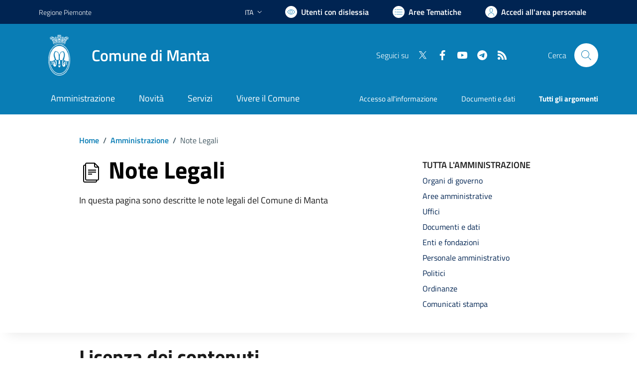

--- FILE ---
content_type: text/html; charset=utf-8
request_url: https://comune.manta.cn.it/services/v1/ashx_master/carica_random_ricerca.ashx
body_size: 208
content:

						<li role='listitem'>
							<a href='/servizi/faq/79/Cambio-di-residenza'>
								Cambio di residenza
							</a>
						</li>
						<li role='listitem'>
							<a href='/servizi/faq/62/Richiedere-un-duplicato-2frinnovo-tessera-elettorale'>
								Richiedere un duplicato/rinnovo tessera elettorale
							</a>
						</li>
						<li role='listitem'>
							<a href='/servizi/faq/67/Richiedere-lo-stato-di-famiglia'>
								Richiedere lo stato di famiglia
							</a>
						</li>
						<li role='listitem'>
							<a href='/servizi/faq/89/Richiedere-iscrizione-al-trasporto-scolastico'>
								Richiedere iscrizione al trasporto scolastico
							</a>
						</li>